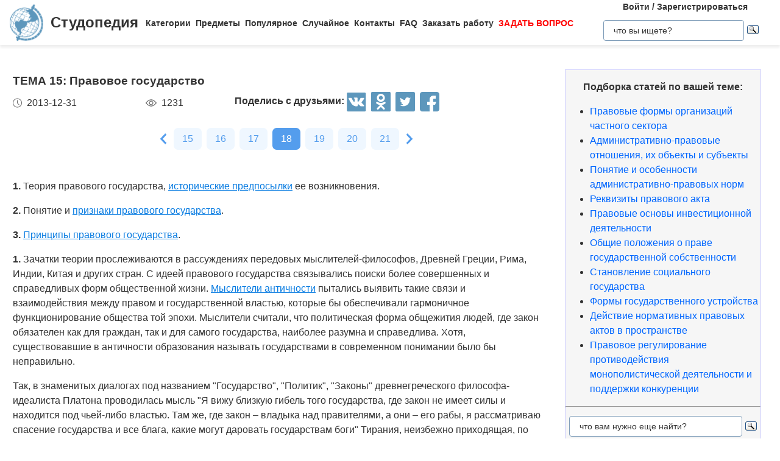

--- FILE ---
content_type: text/html
request_url: https://studopedia.ru/1_71431_tema--pravovoe-gosudarstvo.html
body_size: 22710
content:


<!doctype html>
<html lang="ru">
<head>
    <meta charset="UTF-8">
    <meta name="robots" content="index, follow"/>
    <meta name="viewport" content="width=device-width,initial-scale=1,minimum-scale=1">
	<meta name="description" content="2. Понятие и признаки правового государства. 3. Принципы правового государства. 1. Зачатки теории прослеживаются в рассуждениях передовых мыслителей-философов, Древней Греции, Рима, Инди">	
    <title>ТЕМА 15: Правовое государство &#8212; Студопедия</title>
 
    <link rel="icon" href="https://studopedia.ru/logo.ico" type="image/x-icon">
    <link rel="shortcut icon" href="https://studopedia.ru/logo.ico" type="image/x-icon">
    <link rel="canonical" href="https://studopedia.ru/1_71431_tema--pravovoe-gosudarstvo.html">

<style>
html {line-height: 1.15; -webkit-text-size-adjust: 100%;} body {margin: 0;} main {display: block;} h1 {font-size: 1.2em; margin: 0.24em 0;} h2 {font-size: 1em; margin: 0.3em 0;} h3, h4 {font-size: 0.8em; margin: 0.25em 0;} h5 {font-size: 0.7em; margin: 0.2em 0;} a {background-color: transparent; text-decoration: none; color: inherit;} img {border-style: none;} nav {display: flex; align-items: center; padding: 0 16px; box-shadow: 0 4px 4px rgba(0, 0, 0, 0.07);} nav .logo {margin-right: 12px;} nav .link {position: relative; margin-top: 2px; padding: 24px 0;} nav .link:not(:last-child) {margin-right: 8px;} nav .search {margin-left: auto;} @media screen and (max-width: 1200px) {nav {padding: 8px 16px;} nav .link {width: 100%; text-align: center; order: 2; padding: 12px 0;} nav .link:not(:last-child) {margin-right: 0;}} .logo {display: inline-flex;} .logo .logo-inner-wrapper {display: flex; align-items: center; color: #333; font-family: "Days One", sans-serif; font-style: normal; font-weight: 600; font-size: 24px;} .logo img {width: 56px; margin-right: 12px;} .link a {font-weight: 600; color: #333; font-size: 14px; transition: color 0.3s ease-in-out;} .link a:hover {color: #5d97bc;} .dropdown-menu {display: flex; flex-direction: column; visibility: hidden; opacity: 0; position: absolute; z-index: 200; top: 100%; max-height: 400px; padding: 16px; background-color: #fff; cursor: auto; overflow: auto; margin-left: -30px; transition: all 0.2s ease-in-out; max-width: 300px; border: 1px solid #ededed; border-radius: 4px;} @media screen and (max-width: 1200px) {.dropdown-menu {right: 0; width: 100%; max-width: 100%; margin-left: 0; padding: 8px 0; background-color: #eee; text-align: left;}} .dropdown-menu-item {padding: 6px 16px; position: relative; cursor: pointer;} .dropdown-menu-item a {font-weight: 600; color: #333; font-size: 14px; transition: color 0.3s ease-in-out;} .dropdown-menu-item:hover a {color: #5d97bc;} .dropdown-menu-item:before {content: ""; visibility: visible; position: absolute; top: 0; left: -16px; display: block; width: 0; height: 100%; transition: all 0.2s ease-in-out;} @media screen and (max-width: 1200px) {.dropdown-menu-item:before {left: unset; right: 0;}} .dropdown-menu-item:hover:before {width: 6px; background-color: #5d97bc;} .search {display: flex; width: 100%; max-width: 360px; position: relative; padding: 16px 0;} .search input[type="text"], .search input[type="button"] {width: 100%; border: 1px solid #dbdbdb; border-radius: 4px; outline: none; padding: 8px 16px; min-height: 18px;} .search img {cursor: pointer; position: absolute; right: 8px; top: 50%; transform: translateY(-50%);} @media screen and (max-width: 1440px) {.search {max-width: 280px;}} @media screen and (max-width: 1200px) {.search {margin: 0; padding: 16px 16px;} .search img {right: 24px;}} .collapse-button {display: none; width: 32px; height: 32px; cursor: pointer; transition: opacity 0.2s ease-in-out; margin-left: auto;} .collapse-button img {width: 100%;} @media screen and (max-width: 1200px) {.collapse-button {display: block;}} .collapse-button:hover {opacity: 0.7;} .collapse-menu {display: inline-flex; flex-direction: row; flex-wrap: wrap; justify-content: flex-start; align-items: center; width: calc(100% - 220px); z-index: 200; background-color: #fff; transition: width 0.3s ease-in-out;} @media screen and (max-width: 1200px) {.collapse-menu {flex-direction: column; flex-wrap: nowrap; justify-content: flex-start; align-items: flex-start; position: absolute; top: 70px; right: 0; height: calc(100vh - 70px); box-shadow: 0 4px 4px rgba(0, 0, 0, 0.07); overflow-y: auto;} .collapse-menu.opened {width: 260px;} .collapse-menu.closed {width: 0;} .closed .search img {display: none;} .opened .search img {display: block;}}
.text a{ color: #077be1; text-decoration: underline; }
.text a:hover{ color: darkblue; text-decoration: none; }

.card{display:flex;flex-direction:column;flex-wrap:nowrap;justify-content:space-between;align-items:stretch;margin:0 16px 68px;max-width:384px;border-radius:4px;box-shadow:0 4px 5px rgba(0,0,0,.11);background-color:#fff}.card .card-text{color:#333;font-weight:600}.card .card-text a{text-decoration:none;color:inherit}.card .card-footer,.card .card-text{padding:8px 16px}.card>img,.card a>img{width:100%;max-height:192px;object-fit:cover}@media screen and (max-width:1200px){.card{max-width:320px;margin:0 24px 48px}}@media screen and (max-width:525px){.card{max-width:290px}}.card:last-child{margin-bottom:0}.card-text{max-height:80px}.card-text a{transition:color .2s ease-in-out}.card-text a:hover{color:#5d97bc}.card-date,.card-views{display:flex;flex-direction:row;flex-wrap:nowrap;justify-content:flex-start;align-items:stretch}.card-date img,.card-views img{margin-right:8px}.card-footer{justify-content:space-between;align-items:stretch;color:#555}.card-footer,.cards-section{display:flex;flex-direction:row;flex-wrap:wrap}.cards-section{justify-content:space-around;align-items:flex-start;margin:64px 0 0}@media screen and (max-width:1200px){.cards-section{justify-content:center}.cards-section .column{margin:0 24px 32px}}.ad-block{flex-wrap:nowrap;justify-content:center;align-items:center;margin:58px auto;max-width:1400px;height:auto}.ad-block,.best-words{display:flex;flex-direction:row;width:100%}.best-words{flex-wrap:wrap;justify-content:flex-start;align-items:stretch;margin:64px auto;max-width:840px}.best-words-inner-wrapper{display:flex;flex-direction:column;flex-wrap:nowrap;justify-content:flex-start;align-items:flex-start;margin:16px;width:fit-content;padding:8px 16px 10px;box-shadow:0 4px 15px rgba(0,0,0,.17);border-radius:12px;font-size:18px;font-weight:500;font-family:Roboto,sans-serif;background-color:#fff}.best-words-controls-wrapper{display:flex;flex-direction:row;flex-wrap:nowrap;justify-content:space-between;align-items:center;margin:4px 0 0 auto}.best-words-control{display:flex;flex-direction:row;flex-wrap:nowrap;justify-content:flex-start;align-items:flex-end;font-weight:400;font-size:14px}.best-words-control .best-words-controls-dislike,.best-words-control .best-words-controls-like{margin-right:8px}.best-words-control:not(:last-child){margin-right:16px}.best-words-controls-dislike,.best-words-controls-like{width:24px;height:24px;position:relative;cursor:pointer;transition:opacity,transform .2s ease-in-out}.best-words-controls-dislike img,.best-words-controls-like img{position:absolute;top:0;left:0;width:24px;height:24px}.best-words-controls-dislike:hover,.best-words-controls-like:hover{opacity:.7;transform:scale(1.1)}.best-words-controls-dislike img{top:unset;bottom:-6px}.footer{display:flex;flex-direction:row;flex-wrap:nowrap;justify-content:space-between;align-items:center;margin-top:80px;width:100%;min-height:240px;background-color:#263742}@media screen and (max-width:425px){.footer{flex-direction:column}}.footer-logo{display:block;margin-left:2%}.footer-logo img{width:120px}@media screen and (max-width:425px){.footer-logo{margin-top:24px}}.footer-like-block{margin-right:2%;font-size:18px;font-weight:500;color:#fff}.icons{margin:16px 0 0}.icons img{margin:0 8px 0 0;display:inline-block;width:32px;cursor:pointer;transition:opacity .2s ease-in-out}.icons img:hover{opacity:.7}@media screen and (max-width:660px){.icons img:hover{font-size:24px}}@media screen and (max-width:425px){.icons img:hover{font-size:24px; text-align:center}}.social-share{background:none!important;border:none!important;padding:0!important;margin:0!important;outline:none!important}.social-share:last-child img{margin-right:0}.pagination-container{display:flex;flex-direction:row;flex-wrap:wrap;justify-content:center;align-items:center;padding:8px 16px;margin:16px auto;width:100%}@media screen and (max-width:425px){.pagination-container{margin-left:-8px;margin-right:-8px;padding:8px 0}}.pagination-number{font-family:Roboto,sans-serif;font-weight:500;font-size:16px;text-align:center;padding:6px 14px;border-radius:7px;background-color:#eff7ff;color:#549ded;transition:opacity .2s ease-in-out;user-select:none;cursor:pointer;margin-bottom:8px}.pagination-number a,.pagination-number link{color:inherit;text-decoration:none}.pagination-number:not(:last-child){margin-right:8px}.pagination-number.active{background-color:#549ded;color:#fff}.paginantion-container-caret{width:18px;height:18px;cursor:pointer;transition:opacity .2s ease-in-out;margin-bottom:8px}.paginantion-container-caret img{width:18px;height:18px}.paginantion-container-caret:first-child{margin-right:8px}.paginantion-container-caret:hover,.pagination-number:hover{opacity:.8}.article-container{display:flex;flex-direction:row;flex-wrap:wrap;justify-content:flex-start;align-items:stretch;padding:0 21px;max-width:1400px;margin:40px auto 0}@media screen and (max-width:660px){.article-container{margin-top:24px}}.article-description,.article-info{display:flex;flex-direction:column;flex-wrap:nowrap;justify-content:flex-start;align-items:stretch}.article-description .ad-block,.article-info .ad-block{margin-top:0;height:auto}.article-description{width:100%;max-width:920px;margin-right:auto}.article-description .header{font-family:Montserrat,sans-serif;font-style:normal;font-weight:700;font-size:24px;margin-bottom:14px}@media screen and (max-width:425px){.article-description .header{font-size:24px}}.article-description .card-footer{max-width:320px;color:#333}.article-description .card-footer img{filter:brightness(.5)}.article-description .text{font-family:Merriweather,Georgia,sans-serif;font-size:16px}.article-description .text h1,.article-description .text h2,.article-description .text h3,.article-description .text h4{font-style:italic;font-family:Montserrat,sans-serif;color:#0f7cc6}.article-description a:hover{text-decoration:none}@media screen and (max-width:1200px){.article-description{max-width:64%}}@media screen and (max-width:1024px){.article-description{max-width:100%}}.article-image{margin:24px 0;max-width:800px;overflow:hidden}.article-image img{object-fit:contain;width:100%}.article-info{width:100%;max-width:332px}.article-info .header{font-family:Montserrat,sans-serif;font-weight:600;font-size:20px;margin-bottom:14px}@media screen and (max-width:490px){.article-info .header{text-align:center}}@media screen and (max-width:1024px){.article-info{max-width:100%;margin-left:auto;margin-right:auto}}.article-header{font-family:Roboto,sans-serif;font-weight:600;color:#353535;transition:color .2s ease-in-out}.article-header a{color:inherit;text-decoration:none;transition:color .2s ease-in-out}.article-header a:hover{color:#5d97bc}.img-preview{width:calc(100% + 34px);max-height:320px;position:relative;left:-17px;top:-9px}.img-preview,.img-preview img{border-top-left-radius:4px;border-top-right-radius:4px}.img-preview img{object-fit:contain;width:100%;height:100%}@media screen and (max-width:768px){.img-preview{min-height:unset}}.article-info-preview{margin-bottom:12px;margin-right:32px;max-width:320px;border:1px solid #dbdbdb;padding:8px 16px;border-radius:4px}.article-info-preview a{text-decoration:none}@media screen and (max-width:768px){.article-info-preview{max-width:200px;margin:0 24px 32px 0}}@media screen and (max-width:490px){.article-info-preview{max-width:300px;margin-left:0;margin-right:0}}.article-info-preview:hover .article-header{color:#5d97bc}@media screen and (max-width:1200px){.article-info-inner-wrapper{display:inherit;flex-direction:row;flex-wrap:wrap;justify-content:flex-start}.article-info-inner-wrapper .ad-block{height:auto}}@media screen and (max-width:490px){.article-info-inner-wrapper{justify-content:center}}.article-info-share-wrapper{display:flex;flex-wrap:wrap;align-items:center;justify-content:space-between;max-width:700px}.article-info-share-wrapper .icons{display:flex;align-items:inherit;margin:0}@media screen and (max-width:425px){.article-info-share-wrapper .icons{margin-top:16px;width:100%}}.article-info-share-wrapper .card-footer{min-width:280px}@media screen and (max-width:425px){.article-info-share-wrapper .card-footer{width:100%;max-width:100%}}@media screen and (max-width:425px){.article-info-share-wrapper{max-width:100%;width:100%;min-height:64px}}.icons-label{font-weight:600}.icons .icons-label{margin-top:-5px}@media screen and (max-width:425px){.icons .icons-label{margin-right:auto}}body,html{overflow-x:hidden;line-height:1.5}body{font-family:Montserrat,sans-serif;color:#333}.content{min-height:100vh}.intro{display:block;width:100%;height:780px;position:relative;background:url(images/main_img.cb16a3b11bfde52e7c7b6c12a1ffe462.png) no-repeat;background-size:cover}.intro .intro-image{display:block;width:100%;min-width:1024px;object-fit:cover}.intro .intro-text{position:absolute;top:33%;left:104px;max-width:800px}@media screen and (max-width:1024px){.intro .intro-text{max-width:560px}}@media screen and (max-width:525px){.intro .intro-text{max-width:300px;left:24px}}@media screen and (max-width:425px){.intro .intro-text{top:20%}}@media screen and (max-width:1024px){.intro{height:480px}}.intro-text{font-size:24px;font-weight:700;color:#ebebeb}@media screen and (max-width:1024px){.intro-text{font-size:18px}}.intro-text-header{font-size:60px}@media screen and (max-width:1024px){.intro-text-header{font-size:52px}}@media screen and (max-width:525px){.intro-text-header{font-size:40px}}.section{position:relative;overflow:hidden;padding-left:16px;padding-right:16px;padding-top:24px}.section-globe-bg{position:absolute;top:64px;left:-56px;transform:rotate(12deg)}.section-globe-bg-scaled{position:absolute;right:-80px;bottom:-20px;transform:scale(1.8) rotate(-60deg)}.section-inner-wrapper{display:flex;flex-wrap:wrap;margin:0 auto;max-width:1400px;justify-content:space-between}@media screen and (max-width:1200px){.section-inner-wrapper{justify-content:space-around}}.overview-column{display:flex;max-width:320px;flex-direction:column;color:#333;z-index:100}@media screen and (max-width:1200px){.overview-column{max-width:280px;margin:24px 16px}}@media screen and (max-width:1024px){.overview-column{flex-direction:row;align-items:flex-start;max-width:608px}}@media screen and (max-width:425px){.overview-column{flex-direction:column;align-items:center}}.overview-img{text-align:center;margin-bottom:14px}@media screen and (max-width:1024px){.overview-img{margin-right:24px;margin-bottom:0;padding-top:16px}.overview-img img{width:96px}}@media screen and (max-width:425px){.overview-img{margin-right:0;padding-top:0;margin-bottom:inherit}.overview-img img{width:80px}}@media screen and (max-width:1024px){.overview-responsive{flex-direction:column;align-items:center}}@media screen and (max-width:425px){.overview-responsive{flex-direction:row;justify-items:center}}.overview-column-header{color:#333;font-size:24px;font-weight:700;margin:0 0 32px}@media screen and (max-width:425px){.overview-column-header{text-align:center;font-size:18px}}.section-header{color:#333;font-size:32px;font-weight:700}@media screen and (max-width:425px){.section-header{font-size:24px}}.text-align-center{text-align:center}.w-100{width:100%}.mt-120{margin:120px 0 0}.row{display:flex;flex-direction:row;flex-wrap:nowrap;justify-content:space-between;align-items:stretch}.column{align-items:stretch}.column,.price-block{display:flex;flex-direction:column;flex-wrap:nowrap;justify-content:flex-start}.price-block{align-items:center;margin:120px 0 0;padding:64px 0;position:relative;background-color:#eff8ff}.price-block-image{position:absolute;left:140px;bottom:0}.price-block-header{color:#333;font-size:40px;font-weight:700;margin:0 0 0 100px}.price-block-header-emphasize{color:#5d97bc}.price-block-controls{display:flex;flex-direction:row;flex-wrap:nowrap;justify-content:space-between;align-items:flex-end;margin:24px 0 0 100px;width:100%;max-width:670px}.price-block-input{width:100%;padding:16px 0;max-width:400px;background:none;outline:none;border:none;border-bottom:1px solid #8c8c8c}.price-block-button{background:#5d97bc;border:1px solid #59abe0;box-sizing:border-box;border-radius:4px;color:#fff;font-weight:700;font-size:20px;width:184px;height:51px;cursor:pointer;transition:opacity .2s ease-in-out}.price-block-button:hover{opacity:.7}.pb-160{padding-bottom:160px}@media screen and (max-width:1200px){.pb-160{padding-bottom:0}}.mx-width-1300{max-width:1300px}.popular-section{padding-top:24px}@media screen and (max-width:1200px){.popular-section{margin-top:80px}}.mt-80{margin-top:80px}.highlight-bg{background-color:#f0f8ff}.scrollToTop{cursor:pointer;position:fixed;right:60px;bottom:90px;width:48px;height:48px;border-radius:50%;background-color:#fff;box-shadow:1px 2px 6px 0 #a0a5a9;transition:transform .2s ease-in-out;z-index:9999999999}.scrollToTop img{position:absolute;top:12px;left:12px}@media screen and (max-width:768px){.scrollToTop{right:8px}}.scrollToTop:hover{transform:scale(1.08)}.ya-site-form__input-text{padding:8px 16px!important;border-radius:4px!important;border:1px solid #dbdbdb!important}.ya-site-form__submit .ya-site-form__submit_type_image{margin-left:16px!important}@media screen and (max-width:525px){h1{font-size:20px;margin:0.34em 0}h2{font-size:18px;margin:0.3em 0}h3,h4{font-size:16px;margin:0.25em 0}h5{font-size:14px;margin:0.2em 0}}

.article-description {
  max-width: 70%; 
}

@media screen and (max-width: 1199px) {
  .article-description {
    max-width: 60%;
  }
}
@media screen and (max-width: 999px) {
  .article-description {
    max-width: 50%; 
  }
}



@media screen and (min-width: 1201px) {
  nav .link:hover .dropdown-menu,
  nav .link .dropdown-menu:hover {
    visibility: visible;
    opacity: 1;
  }

  .link .dropdown-menu {
    visibility: hidden;
    opacity: 0;
    transition: visibility 0s, opacity 0.2s ease-in-out;
  }
}
@media screen and (max-width: 1200px) {
  .link .dropdown-menu {
    visibility: hidden;
    opacity: 0;
    transition: visibility 0s, opacity 0.2s ease-in-out;
    max-height: 0; /* Скрываем содержимое */
    overflow: hidden; /* Отключаем прокрутку для скрытого меню */
  }

  .link.active .dropdown-menu {
    visibility: visible;
    opacity: 1;
    max-height: 300px; /* Устанавливаем максимальную высоту списка */
    overflow-y: auto; /* Включаем вертикальную прокрутку */
    overflow-x: hidden; /* Отключаем горизонтальную прокрутку */
  }

  .dropdown-menu::-webkit-scrollbar {
    width: 8px; /* Ширина полосы прокрутки */
  }

  .dropdown-menu::-webkit-scrollbar-thumb {
    background: #ccc; /* Цвет ползунка */
    border-radius: 4px; /* Закругление */
  }

  .dropdown-menu::-webkit-scrollbar-thumb:hover {
    background: #aaa; /* Цвет ползунка при наведении */
  }

  .dmit {
    margin: 10px;
  }
}




.search {
    display: flex;
    flex-direction: column;
    align-items: center;
	padding: 0;
	margin: 0; 
}
@media screen and (max-width: 1200px) {
    .search {
        width: 100%;
    }
    .auth-links {
        width: 100%;
        text-align: center;
        margin: 16px 0;
    }
	.collapse-menu {
		overflow-x: hidden; 
	}
}

img {
    max-width: 100%;
    height: auto;      
}
.auth-links {
    text-align: center;
    margin-bottom: 5px;
    font-size: 14px;
    font-weight: 600;
}

.auth-links a {
    color: #333;
    text-decoration: none;
    transition: color 0.3s ease-in-out;
}

.auth-links a:hover {
    color: #5d97bc;
}




.pagelink {  font-size:11pt; width: 60%; margin: 0 auto; text-align: center; }  
.pagelink a {
    text-decoration: none;
	background:#fff;
	border: solid 1px #AAE;
	text-align:center;
}

.pagelink a, .pagelink span {
    display: block;
    float: left;
    padding: 0.3em 0.5em;
    margin-right: 5px;
	margin-bottom: 5px;
	min-width:1em;
	text-align:center;
}

.pagelink .current {
    color: #fff;
	font-weight:bold;
	background:#81DAF5;
	border: solid 1px #AAE;

}
.pagelink .currentmob {
    color: #81DAF5;
	font-weight:bold;
	text-align:center;
	width: 80%; margin: 0 auto; text-align: center;
}

.pagelink .back_link {display: inline-block; position: absolute  ; border: 1px solid; padding: 3px; margin-top: 0px; text-decoration: none; left: 250px;}

.pagelink a:hover {color:#000; border: solid 1px #FE9A2E; 
text-shadow: 1px 1px 5px #FE9A2E, 0 0 0.1em #FE9A2E; /* Параметры тени */
}
.pagelink .next_link {display: inline-block; position: absolute  ; border: 1px solid; padding: 3px; margin-top: 0px; text-decoration: none; right: 100px;}

.pagelink .back_linkmob {display: inline-block; position: absolute  ; border: 1px solid; padding: 3px; margin-top: 0px; text-decoration: none; left: 5px;}

.pagelink a:hover {color:#000; border: solid 1px #FE9A2E; 
text-shadow: 1px 1px 5px #FE9A2E, 0 0 0.1em #FE9A2E; /* Параметры тени */
}
.pagelink .next_linkmob {display: inline-block; position: absolute  ; border: 1px solid; padding: 3px; margin-top: 0px; text-decoration: none; right: 5px;}

.adBanner {
    background-color: transparent;
    height: 1px;
    width: 1px;
}

.tableLink {
 width: 100%;
  border-collapse: collapse; padding: 10px;
  background-color: #F0FFFF; color: #202020; font-family: sans-serif;
  border-radius: 25px;
}
.tabletext a:hover { text-decoration: none; color: #202060;  }

.tabletext th, .tabletext td {
	border-radius: 10px; 
  padding: 20px; border: 1px solid #F0F0F0;  
}
.tableLink  p{margin: 20px; }

#divfix {
	height:300px;
	max-height:300px;	
}
#blockrekstudru4{max-height:500px;	}
</style>




<!-- Yandex.RTB -->
<script>window.yaContextCb=window.yaContextCb||[]</script>

 <script>

function saveClick(ocenka)
{
	
var  s = "1_71431_tema--pravovoe-gosudarstvo";
$.post("/blocks/saveclick.php", { s:s, ocenka:ocenka },
  function(data){
	if (data == "ok") {
		;
	} else { alert(data) }
  });
}
</script>

<script async type="text/javascript" src="//s.luxcdn.com/t/225892/360_light.js"></script>
</head>
<body>


 

   <nav>
      <div class="logo">
        <a href="https://studopedia.ru/" class="logo-inner-wrapper">
          <img src="/static/logo.svg" alt="" />
          Студопедия
        </a>
      </div>
      <div class="collapse-menu closed">
        <div class="link">
          <a href="#">Категории</a>
          <div class="dropdown-menu" id="categories">

<div class="dmit"><a href='/cat/Avto/'>Авто</a></div>
<div class="dmit"><a href='/cat/Avtomatizatsiya/'>Автоматизация</a></div>
<div class="dmit"><a href='/cat/Arkhitektura/'>Архитектура</a></div>
<div class="dmit"><a href='/cat/Astronomia/'>Астрономия</a></div>
<div class="dmit"><a href='/cat/Audit/'>Аудит</a></div>
<div class="dmit"><a href='/cat/Biologia/'>Биология</a></div>
<div class="dmit"><a href='/cat/Bukhgalteriya/'>Бухгалтерия</a></div>
<div class="dmit"><a href='/cat/Voennoe_delo/'>Военное дело</a></div>
<div class="dmit"><a href='/cat/Genetika/'>Генетика</a></div>
<div class="dmit"><a href='/cat/Geografiya/'>География</a></div>
<div class="dmit"><a href='/cat/Geologiya/'>Геология</a></div>
<div class="dmit"><a href='/cat/Gosudarstvo/'>Государство</a></div>
<div class="dmit"><a href='/cat/Dom/'>Дом</a></div>
<div class="dmit"><a href='/cat/SMI/'>Журналистика и СМИ</a></div>
<div class="dmit"><a href='/cat/Izobretatelstvo/'>Изобретательство</a></div>
<div class="dmit"><a href='/cat/Yazyki/'>Иностранные языки</a></div>
<div class="dmit"><a href='/cat/Informatika/'>Информатика</a></div>
<div class="dmit"><a href='/cat/Iskusstvo/'>Искусство</a></div>
<div class="dmit"><a href='/cat/Istoria/'>История</a></div>
<div class="dmit"><a href='/cat/Computer/'>Компьютеры</a></div>
<div class="dmit"><a href='/cat/Kulinariya/'>Кулинария</a></div>
<div class="dmit"><a href='/cat/Kultura/'>Культура</a></div>
<div class="dmit"><a href='/cat/Leksikologiya/'>Лексикология</a></div>
<div class="dmit"><a href='/cat/Literatura/'>Литература</a></div>
<div class="dmit"><a href='/cat/Logika/'>Логика</a></div>
<div class="dmit"><a href='/cat/Marketing/'>Маркетинг</a></div>
<div class="dmit"><a href='/cat/Matematika/'>Математика</a></div>
<div class="dmit"><a href='/cat/Mashinostroenie/'>Машиностроение</a></div>
<div class="dmit"><a href='/cat/Meditsina/'>Медицина</a></div>
<div class="dmit"><a href='/cat/Menedzhment/'>Менеджмент</a></div>
<div class="dmit"><a href='/cat/Metally-Svarka/'>Металлы и Сварка</a></div>
<div class="dmit"><a href='/cat/Mekhanika/'>Механика</a></div>
<div class="dmit"><a href='/cat/Muzyka/'>Музыка</a></div>
<div class="dmit"><a href='/cat/Naselenie/'>Население</a></div>
<div class="dmit"><a href='/cat/Obrazovanie/'>Образование</a></div>
<div class="dmit"><a href='/cat/OBZH/'>Охрана безопасности жизни</a></div>
<div class="dmit"><a href='/cat/OkhranaTruda/'>Охрана Труда</a></div>
<div class="dmit"><a href='/cat/Pedagogika/'>Педагогика</a></div>
<div class="dmit"><a href='/cat/Politika/'>Политика</a></div>
<div class="dmit"><a href='/cat/Pravo/'>Право</a></div>
<div class="dmit"><a href='/cat/Programmirovanie/'>Программирование</a></div>
<div class="dmit"><a href='/cat/Proizvodstvo/'>Производство</a></div>
<div class="dmit"><a href='/cat/Promyshlennost/'>Промышленность</a></div>
<div class="dmit"><a href='/cat/Psikhologiya/'>Психология</a></div>
<div class="dmit"><a href='/cat/Radio/'>Радио</a></div>
<div class="dmit"><a href='/cat/Regiliya/'>Регилия</a></div>
<div class="dmit"><a href='/cat/Svyaz/'>Связь</a></div>
<div class="dmit"><a href='/cat/Sotsiologiya/'>Социология</a></div>
<div class="dmit"><a href='/cat/Sport/'>Спорт</a></div>
<div class="dmit"><a href='/cat/Standartizatsiya/'>Стандартизация</a></div>
<div class="dmit"><a href='/cat/Stroitelstvo/'>Строительство</a></div>
<div class="dmit"><a href='/cat/Tehnologii/'>Технологии</a></div>
<div class="dmit"><a href='/cat/Torgovlya/'>Торговля</a></div>
<div class="dmit"><a href='/cat/Turizm/'>Туризм</a></div>
<div class="dmit"><a href='/cat/Fizika/'>Физика</a></div>
<div class="dmit"><a href='/cat/Fiziologiya/'>Физиология</a></div>
<div class="dmit"><a href='/cat/Filosofiya/'>Философия</a></div>
<div class="dmit"><a href='/cat/Finansy/'>Финансы</a></div>
<div class="dmit"><a href='/cat/Khimiya/'>Химия</a></div>
<div class="dmit"><a href='/cat/Khozyaystvo/'>Хозяйство</a></div>
<div class="dmit"><a href='/cat/Cherchenie/'>Черчение</a></div>
<div class="dmit"><a href='/cat/Ekologiya/'>Экология</a></div>
<div class="dmit"><a href='/cat/Ekonometrika/'>Эконометрика</a></div>
<div class="dmit"><a href='/cat/Ekonomika/'>Экономика</a></div>
<div class="dmit"><a href='/cat/Elektronika/'>Электроника</a></div>
<div class="dmit"><a href='/cat/Yurispundenktsiya/'>Юриспунденкция</a></div> 

          </div>
        </div>

        <div class="link">
          <a href="#">Предметы</a>
          <div class="dropdown-menu" id="subjects">
            <div class="dmit">
              <a href="/aviadvigatelestroenie.php">Авиадвигателестроения</a>
            </div>
            <div class="dmit">
              <a href="/adminpravo.php">Административное право</a>
            </div>
            <div class="dmit">
              <a href="/adminpravoby.php">Административное право Беларусии</a>
            </div>

            <div class="dmit">
              <a href="/algebra.php">Алгебра</a>
            </div>
            <div class="dmit">
              <a href="/arhitektura.php">Архитектура</a>
            </div>
            <div class="dmit">
              <a href="/bg.php">Безопасность жизнедеятельности</a>
            </div>
            <div class="dmit">
              <a href="/psiholog.php">Введение в профессию «психолог»</a>
            </div>
            <div class="dmit">
              <a href="/ekonomkultur.php">Введение в экономику культуры</a>
            </div>

            <div class="dmit">
              <a href="/mathematica.php">Высшая математика</a>
            </div>
            <div class="dmit">
              <a href="/geologia.php">Геология</a>
            </div>

            <div class="dmit">
              <a href="/geomorfologia.php">Геоморфология</a>
            </div>
            <div class="dmit">
              <a href="/gidroiogia.php">Гидрология и гидрометрии</a>
            </div>

            <div class="dmit">
              <a href="/gidrosystem.php">Гидросистемы и гидромашины</a>
            </div>
            <div class="dmit">
              <a href="/istoriyaukr.php">История Украины</a>
            </div>
            <div class="dmit">
              <a href="/culturology.php">Культурология</a>
            </div>
            <div class="dmit">
              <a href="/kulturologia.php">Культурология</a>
            </div>

            <div class="dmit">
              <a href="/logica.php">Логика</a>
            </div>

            <div class="dmit">
              <a href="/marketing.php">Маркетинг</a>
            </div>
            <div class="dmit">
              <a href="/mashinostroenie.php">Машиностроение</a>
            </div>
            <div class="dmit">
              <a href="/medpsiholog.php">Медицинская психология</a>
            </div>
            <div class="dmit">
              <a href="/menedjment.php">Менеджмент</a>
            </div>
            <div class="dmit">
              <a href="/svarka.php">Металлы и сварка</a>
            </div>
            <div class="dmit">
              <a href="/misi.php"
                >Методы и средства измерений<br />
                электрических величин</a
              >
            </div>
            <div class="dmit">
              <a href="/mirekonomika.php">Мировая экономика</a>
            </div>
            <div class="dmit">
              <a href="/nachertgeometria.php">Начертательная геометрия</a>
            </div>
            <div class="dmit">
              <a href="/osnekteor.php">Основы экономической теории</a>
            </div>
            <div class="dmit">
              <a href="/ohranatruda.php">Охрана труда</a>
            </div>
            <div class="dmit">
              <a href="/pojarnayataktika.php">Пожарная тактика</a>
            </div>

            <div class="dmit">
              <a href="/mishleniye.php">Процессы и структуры мышления</a>
            </div>

            <div class="dmit">
              <a href="/profpsihologia.php">Профессиональная психология</a>
            </div>
            <div class="dmit">
              <a href="/psihilogiya.php">Психология</a>
            </div>
            <div class="dmit">
              <a href="/psihologmened.php">Психология менеджмента</a>
            </div>

            <div class="dmit">
              <a href="/sfpip.php"
                >Современные фундаментальные и <br />прикладные исследования
                <br />в приборостроении</a
              >
            </div>

            <div class="dmit">
              <a href="/socialpsihol.php">Социальная психология</a>
            </div>
            <div class="dmit">
              <a href="/socfilosofiaproblem.php"
                >Социально-философская проблематика</a
              >
            </div>
            <div class="dmit">
              <a href="/sociologiya.php">Социология</a>
            </div>
            <div class="dmit">
              <a href="/statistic.php">Статистика</a>
            </div>
            <div class="dmit">
              <a href="/informatika.php">Теоретические основы информатики</a>
            </div>
            <div class="dmit">
              <a href="/teoravtoregul.php"
                >Теория автоматического регулирования</a
              >
            </div>
            <div class="dmit">
              <a href="/tever.php">Теория вероятности</a>
            </div>
            <div class="dmit">
              <a href="/transpravo.php">Транспортное право</a>
            </div>
            <div class="dmit">
              <a href="/turopetator.php">Туроператор</a>
            </div>
            <div class="dmit">
              <a href="/ugolovnoepravo.php">Уголовное право</a>
            </div>
            <div class="dmit">
              <a href="/ugolovproces.php">Уголовный процесс</a>
            </div>
            <div class="dmit">
              <a href="/upravsovremproiz.php"
                >Управление современным производством</a
              >
            </div>

            <div class="dmit">
              <a href="/fizika.php">Физика</a>
            </div>
            <div class="dmit">
              <a href="/fopi.php">Физические явления</a>
            </div>
            <div class="dmit">
              <a href="/filosofiya.php">Философия</a>
            </div>
            <div class="dmit">
              <a href="/holodustanov.php">Холодильные установки</a>
            </div>
            <div class="dmit">
              <a href="/ekologiya.php">Экология</a>
            </div>
            <div class="dmit">
              <a href="/ekonomika.php">Экономика</a>
            </div>
            <div class="dmit">
              <a href="/istoriyaekonomiki.php">История экономики</a>
            </div>
            <div class="dmit">
              <a href="/osnoviekonomiki.php">Основы экономики</a>
            </div>
            <div class="dmit">
              <a href="/ekonompred.php">Экономика предприятия</a>
            </div>
            <div class="dmit">
              <a href="/ekonomistor.php">Экономическая история</a>
            </div>
            <div class="dmit">
              <a href="/ekonomteor.php">Экономическая теория</a>
            </div>
            <div class="dmit">
              <a href="/ekonomanaliz.php">Экономический анализ</a>
            </div>
            <div class="dmit">
              <a href="/ekonomika-es.php">Развитие экономики ЕС</a>
            </div>
            <div class="dmit">
              <a href="/factors.php">Чрезвычайные ситуации</a>
            </div>
          </div>
        </div>
        <div class="link"><a href="/popularnie.php">Популярное</a></div>
       <div class="link"><a href="/random.php" rel="nofollow">Случайное</a></div> 
        <div class="link"><a href="/call.php" rel="nofollow">Контакты</a></div>
        <div class="link"><a href="/faq.php" rel="nofollow">FAQ</a></div>
		<div class="link"><a href="/zakaz.php" rel="nofollow">Заказать работу</a></div>
		<div class="link"><a href="/addvopros.php" rel="nofollow"><font color="red">ЗАДАТЬ ВОПРОС</font></a></div>
		


        <div class="search">
    <div class="auth-links" rel="nofollow">
        <a href="/login.php" rel="nofollow">Войти</a> / <a href="/register.php" rel="nofollow">Зарегистрироваться</a>
    </div>

<div class="ya-site-form ya-site-form_inited_no" data-bem="{&quot;action&quot;:&quot;https://studopedia.ru/search.php&quot;,&quot;arrow&quot;:false,&quot;bg&quot;:&quot;transparent&quot;,&quot;fontsize&quot;:14,&quot;fg&quot;:&quot;#000000&quot;,&quot;language&quot;:&quot;ru&quot;,&quot;logo&quot;:&quot;rb&quot;,&quot;publicname&quot;:&quot;Yandex Site Search #2280335&quot;,&quot;suggest&quot;:true,&quot;target&quot;:&quot;_self&quot;,&quot;tld&quot;:&quot;ru&quot;,&quot;type&quot;:3,&quot;usebigdictionary&quot;:true,&quot;searchid&quot;:2280335,&quot;input_fg&quot;:&quot;#333333&quot;,&quot;input_bg&quot;:&quot;#ffffff&quot;,&quot;input_fontStyle&quot;:&quot;normal&quot;,&quot;input_fontWeight&quot;:&quot;normal&quot;,&quot;input_placeholder&quot;:&quot;что вы ищете?&quot;,&quot;input_placeholderColor&quot;:&quot;#333333&quot;,&quot;input_borderColor&quot;:&quot;#7f9db9&quot;}"><form action="https://yandex.ru/search/site/" method="get" target="_self" accept-charset="utf-8"><input type="hidden" name="searchid" value="2280335"/><input type="hidden" name="l10n" value="ru"/><input type="hidden" name="reqenc" value=""/><input type="search" name="text" value=""/><input type="submit" value="Найти"/></form></div><style type="text/css">.ya-page_js_yes .ya-site-form_inited_no { display: none; }</style><script type="text/javascript">(function(w,d,c){var s=d.createElement('script'),h=d.getElementsByTagName('script')[0],e=d.documentElement;if((' '+e.className+' ').indexOf(' ya-page_js_yes ')===-1){e.className+=' ya-page_js_yes';}s.type='text/javascript';s.async=true;s.charset='utf-8';s.src=(d.location.protocol==='https:'?'https:':'http:')+'//site.yandex.net/v2.0/js/all.js';h.parentNode.insertBefore(s,h);(w[c]||(w[c]=[])).push(function(){Ya.Site.Form.init()})})(window,document,'yandex_site_callbacks');</script>



        </div>
      </div>
      <div class="collapse-button">
        <img src="/static/menu-icon.svg" alt="menu icon" />
      </div>
    </nav>






<div class="content article-container"><div class="article-description">   

<h1 class="main-header">ТЕМА 15: Правовое государство</h1>


<div class="article-info-share-wrapper">
<div class="card-footer">
<div class="card-date"><img src=/images/clock.aa01c7d6401403753b69dcbe50aaac3d.svg alt="date image"> 2013-12-31</div>
<div class="card-views"><img src=/images/eye.007e08cae322776e30ce0d0bb37e2340.svg alt="views image"> 1231</div>
</div>
<div class="icons"><div class="icons-label">Поделись с друзьями:&nbsp;</div>
<button class="social-share" data-title="ТЕМА 15: Правовое государство &#8212; Студопедия" data-url="https://studopedia.ru/1_71431_tema--pravovoe-gosudarstvo.html" data-sharer="vk"><img src="images/dark-vk.71a586ff1b2903f7f61b0a284beb079f.svg" alt="vkontakte icon"></button> 
<button class="social-share" data-title="ТЕМА 15: Правовое государство &#8212; Студопедия" data-url="https://studopedia.ru/1_71431_tema--pravovoe-gosudarstvo.html" data-sharer="okru"><img src="images/dark-odnoklas.810a90026299a2be30475bf15c20af5b.svg" alt="odnoklasniki icon"></button>
<button class="social-share" data-title="ТЕМА 15: Правовое государство &#8212; Студопедия" data-url="https://studopedia.ru/1_71431_tema--pravovoe-gosudarstvo.html" data-sharer="twitter"><img src="images/dark-twitter.51e15b08a51bdf794f88684782916cc0.svg" alt="twitter icon"></button> 
<button class="social-share" data-title="ТЕМА 15: Правовое государство &#8212; Студопедия" data-url="https://studopedia.ru/1_71431_tema--pravovoe-gosudarstvo.html" data-sharer="facebook"><img src="images/dark-fb.4725bc4eebdb65ca23e89e212ea8a0ea.svg" alt="facebook icon"></button> 
</div>
</div>



 <div class="pagination-container">
<div class="paginantion-container-caret"><a href="/1_71430_gosudarstvo-v-rinochnoy-ekonomike.html"><img src="../images/caret-left.c509a6ae019403bf80f96bff00cd87cd.svg" ></a></div><a href="/1_71428_ot-yakobinskoy-diktaturi-k-pervoy-imperii.html" class="pagination-number">15</a><a href="/1_71429_frantsuzskoe-gosudarstvo-XIX--nachalo-XX-veka.html" class="pagination-number">16</a><a href="/1_71430_gosudarstvo-v-rinochnoy-ekonomike.html" class="pagination-number">17</a><a href="/1_71431_tema--pravovoe-gosudarstvo.html" class="pagination-number active">18</a><a href="/1_71432_revolyutsiya-meydzi.html" class="pagination-number">19</a><a href="/1_71433_konstitutsiya-yaponii--g.html" class="pagination-number">20</a><a href="/1_71434_fiskalnaya-politika-gosudarstva.html" class="pagination-number">21</a><div class="paginantion-container-caret"><a href="/1_71432_revolyutsiya-meydzi.html"><img src="../images/caret-right.6696d877b5de329b9afe170140b9f935.svg" ></a></div></div>
<script class='__lxGc__' type='text/javascript'>
((__lxGc__=window.__lxGc__||{'s':{},'b':0})['s']['_225892']=__lxGc__['s']['_225892']||{'b':{}})['b']['_702889']={'i':__lxGc__.b++};
</script>		<script class='__lxGc__' type='text/javascript'>
((__lxGc__=window.__lxGc__||{'s':{},'b':0})['s']['_225892']=__lxGc__['s']['_225892']||{'b':{}})['b']['_699946']={'i':__lxGc__.b++};
</script>
		
		
<div class="text"><p><strong>1.</strong> Теория правового государства, <a href="/4_66684_predposilki-k-razvitiyu-filosofii-novogo-vremeni.html">исторические предпосылки</a> ее возникновения.</p> <p><strong>2.</strong> Понятие и <a href="/1_68209_priznaki-pravovogo-gosudarstva.html">признаки правового государства</a>.</p> <p><strong>3.</strong> <a href="/9_67170_osnovnie-printsipi-pravovogo-gosudarstva.html">Принципы правового государства</a>.</p> <p><strong>1.</strong> Зачатки теории прослеживаются в рассуждениях передовых мыслителей-философов, Древней Греции, Рима, Индии, Китая и других стран. С идеей правового государства связывались поиски более совершенных и справедливых форм общественной жизни. <a href="/6_149685_glava-II-vidayushchiesya-filosofi-antichnosti.html">Мыслители античности</a> пытались выявить такие связи и взаимодействия между правом и государственной властью, которые бы обеспечивали гармоничное функционирование общества той эпохи. Мыслители считали, что политическая форма общежития людей, где закон обязателен как для граждан, так и для самого государства, наиболее разумна и справедлива. Хотя, существовавшие в античности образования называть государствами в современном понимании было бы неправильно.</p> <p>Так, в знаменитых диалогах под названием &quot;Государство&quot;, &quot;Политик&quot;, &quot;Законы&quot; древнегреческого философа-идеалиста Платона проводилась мысль &quot;Я вижу близкую гибель того государства, где закон не имеет силы и находится под чьей-либо властью. Там же, где закон – владыка над правителями, а они – его рабы, я рассматриваю спасение государства и все блага, какие могут даровать государствам боги&quot; Тирания, неизбежно приходящая, по мнению Платона, на смену демократии, опьяненной &quot;свободой в неразбавленном виде&quot;, когда чрезмерная свобода оборачивается чрезмерным рабством, есть наихудший вид государственного устройства, где царят беззаконие, произвол и насилие.</p> <p>Аналогичные идеи, заложившие основу теории развивались также в работах Аристотеля. Выражая свое отношение к государственной власти, праву и закону, Аристотель постоянно проводил мысль о том, что &quot;не может быть делом закона властвование не только по праву, но и вопреки праву; стремление же к насильственному подчинению, конечно, противоречит идее права&quot;. Там, где отсутствует &quot;власть закона&quot;, там нет места какой-либо форме государственного строя. Закон должен властвовать над всем&quot;.</p> <p>В IV – III вв. до н.э. античные авторы еще не разделяли понятия право и закон. Но, тем не менее, начало было положено. Государственно-правовые идеи и институты Древней Греции и Рима оказали заметное влияние на становление и развитие более поздних прогрессивных учений о правовом государстве.</p> <p>Важным в плане формирования основ теории правового государства, явился сформулированный Цицероном правовой принцип, согласно которому «под действие закона должны подпадать все, а не только некоторые, избранные граждане». Самое раннее из дошедших до нас определений государства как правового сообщества принадлежит Цицерону. В своем труде &quot;О государстве&quot; он писал: «Что такое государство? Чьим достоянием оно является? - спрашивал Цицерон. И тут же отвечал: достоянием народа, понимаемым как &quot;соединение многих людей, связанных вместе между собою согласием в вопросах права и общностью интересов&quot;.</p> <p>Гуманистические мотивы, идеи духовной свободы всех людей, независимо от их занятий и положения в обществе, особенно громко и требовательно звучали в многочисленных трактатах Сенеки. Все люди, согласно учению Сенеки, равны между собой. Человеколюбивые, гуманистические мотивы, трансформировавшиеся немедленно или по истечении определенного времени в соответствующие государственно-правовые взгляды в соответствии с которыми в обществе и государстве должны торжествовать не зло, насилие и произвол, а право и закон</p> <p>Средневековая политико-правовая мысль сыграла важную связующую роль между идеями античности и Нового времени, в том числе и в плане теоретической подготовки основ для последующих учений о неотчуждаемых естественных правах человека, о разделении властей, представительной системе и правовой государственности вообще. Показательны в этом смысле <a href="/1_44031_politiko-pravovie-vozzreniya-dekabristov.html">политико-правовые воззрения</a> <strong>Фомы Аквинского</strong> (1225–1274). Естественный закон, согласно Фоме Аквинскому, помимо стремления к самосохранению и продолжению рода, поисков истины и истинного Бога требует также признания и уважения достоинства человека как разумного существа, созданного Творцом по своему образу и подобию. Это положение о <i>достоинстве человека</i>, будучи фундаментальным принципом христианского гуманизма, в политико-правовом плане является одной из первых формулировок идеи неотчуждаемого естественного права человека. Отсюда следует, что государство и человеческий (позитивный) закон должны признавать и уважать <a href="/7_164713_bioetika-i-printsip-uvazheniya-prav-i-dostoinstva-cheloveka.html">достоинство человека</a>. В соответствии с этим государство как политическая форма выражения общего блага призвано, обеспечить для людей достойные условия жизни.</p> <p>Следующим этапом формирования идей о правовом государстве можно назвать эпоху Просвещения, Новое время, т.е. это эпоха начавшихся демократических революций (XVII – XVIII вв.).</p> <p>Значительный вклад в углубление юридического понимания и толкования концепции правовой государственности внесли следующие прогрессивные мыслители: Г. Гроций, Б. Спиноза, Т. Гоббс, Дж. Локк, П. Гольбах, Ш. Монтескье, Д. Дидро, Т. Джефферсон и др.</p> <p>Гроций был первым выдающимся теоретиком школы естественного права. Правовые институты феодализма Гроций считал противоречащими природе человека, поэтому он выдвинул требования нового права, &quot;отвечающего законам разума&quot;. Целью государства он считал охрану частной собственности, посредством таких правоустановлений, которые обеспечивали бы каждому человеку свободное пользование своим достоянием с согласия всех.</p> <p>У Дидро <a href="/19_9386_sozdanie-derzhavi-karla-V.html">государственная власть</a> возникает как продукт общественного договора, который придает обществу организованную политическую форму. Люди лишь частично передают государству свою естественную независимость, с целью обеспечения интересов и объединения воли и силы всех. Главная цель государства, есть обеспечение неотъемлемых прав граждан и их счастья.</p> <p>Одним из первых, кто дал <a href="/2_33532_teoreticheskoe-obosnovanie.html">теоретическое обоснование</a> демократического государства, был Спиноза. Будучи связано законами, государство обеспечивает действительные <a href="/10_293497_osnovnie-prava-svobodi-i-obyazannosti-cheloveka-i-grazhdanina-politicheskie-prava-i-svobodi.html">права и свободы человека</a>. Он утверждал, что государство могущественное только тогда, когда оно гарантирует каждому гражданину не только сохранение жизни, но и удовлетворение его интересов, и предостерегал правителей от посягательств на собственность, безопасность, честь, свободу и иные блага подданных.</p> <p>Ряд положений, существенных для теории и практики правовой государственности, был обоснован английским мыслителем <strong>Дж. Локком</strong> (1632–1704). В его трактовке идея господства права предстает в виде государства, в котором верховенствует гражданский закон, соответствующий вечному и всеобъемлющему закону природы. В таком государстве провозглашены постоянные (конституционные) законы, признаются неотчуждаемые естественные права и свободы индивида, осуществлено разделение властей.</p> <p>Позже идею правового государства развил немецкий философ Имануил Кант. Он считал, что в правовом государстве источником нравственных и правовых законов выступает практический разум или свободная воля людей.</p> <p>Прогрессивная политико-правовая мысль Западной Европы в лице Исринга, Паунда, Спекира и других оттачивали элементы теории правового государства с позиции своего времени и опыта прошлого. Большинство авторов сходилось во мнении, что правовым можно считать лишь такое государство, где законодатель так же подзаконен, как и гражданин.</p> <p>Теоретическая конструкция правового государства, сложившаяся в политико-правовой доктрине XVIII—XX вв., включает: разделение властей на законодательную, исполнительную и судебную; верховенство правового закона; взаимную <a href="/18_25729_svoboda-i-otvetstvennost-lichnosti.html">ответственность личности</a> и государства; доминирование общедозволительного типа правового регулирования в соответствии с юридическим принципом «дозволено все, что не запрещено законом»; установление реальных гарантий прав и свобод личности.</p> <p><strong>II.</strong> В разные эпохи, разными учеными-юристами давались различные определения термину “<a href="/18_56008_pravovoe-gosudarstvo-istoriya-teoriya-sovremennaya-praktika.html">правовое государство</a>”.</p> <p>Впервые термин «<a href="/18_56008_pravovoe-gosudarstvo-istoriya-teoriya-sovremennaya-praktika.html">правовое государство</a>» появился в немецкой юридической литературе в первой трети XIX века в трудах К.Т.Велькера, Р.фон Моля и других авторов.</p> <p>В наши дни правовое государство характеризуют следующими словами: «<strong>Правовое государство</strong> - это всеохватывающая <a href="/7_160512_ponyatie-politicheskoy-organizatsii.html">политическая организация</a> общества, основанная на верховенстве закона. Форма осуществления народовластия, функционирующая на основе права, инструмент защиты и обеспечения прав, свобод и обязанностей каждой личности.»</p> <p>Однако единого мнения по поводу теоретического определения правового государства в науке пока нет. Так, проф. B.C. Нерсесянц определяет <strong>правовое государство</strong> как «правовую форму организации и деятельности публично-<a href="/7_54816_politicheskaya-vlast.html">политической власти</a> и ее вза­имоотношений с индивидами как субъектами права, носителями прав и сво­бод <a href="/11_3066_konstitutsionno-pravovie-garantii-prav-i-svobod-cheloveka-i-grazhdanina.html">человека и гражданина</a>».</p> <p>Правовое государство одна из центральных категорий теории государства и права, представляющая собой идеальный тип государства, вся деятельность которого подчинена праву.</p> <p>Как правовая категория правовое государство имеет свои основы, к которым относятся: <strong>экономическая основа, социальная основа, <a href="/10_204819_filosofskoe-uchenie-sokrata-sokrat-o-nravstvennoy-osnove-zhizni-cheloveka-i-ustroystva-obshchestvennoy-zhizni.html">нравственная основа</a>.</strong></p> <p><i>Экономической основой</i> являются <a href="/24_7156_razvitie-proizvoditelnih-sil-i-proizvodstvennih-otnosheniy-v-kapitalisticheskom-obshchestve.html">производственные отношения</a>, базирующиеся на различных формах собственности (государственной, коллективной, арендной, частной, кооперативной и других) как равноправных и в одинаковой мере защищенных юридически.</p> <p><i>Социальную основу</i> правового государства составляет саморегулирующееся <a href="/19_264110_vozvishenie-grazhdanskogo-obshchestva-nad-gosudarstvom.html">гражданское общество</a>, которое объединяет свободных граждан - носителей общественного прогресса. В центре внимания такого государства находится человек и его интересы.</p> <p><i>Нравственную основу</i> правового государства образуют общечеловеческие принципы гуманизма и справедливости, равенства и свободы личности.</p> <p>Теория и практика <strong>правового государства</strong> позволяет выделить его отличительные признаки:</p> <p>Рассмотрим некоторые из них.</p> <p><strong>Суверенитет народа</strong>.</p> <p><strong>Наличие развитого гражданского общества.</strong> <a href="/19_264110_vozvishenie-grazhdanskogo-obshchestva-nad-gosudarstvom.html">Гражданское общество</a> считается необходимым атрибутом цивилизованного демократического правового государства. Вне развитого гражданского общества нормальное <a href="/4_9907_demokraticheskoe-gosudarstvo.html">демократическое государство</a> – иллюзия, самообман. К элементам гражданского общества относят:</p> <p>- добровольно сформировавшиеся самоуправляющиеся общности людей, куда входят:</p> <p>а) семья,</p> <p>б) <a href="/8_44815_ponyatie-i-vidi-obshchestvennih-ob-edineniy.html">общественные объединения</a> (творческие, спортивные, конфессиональные и другие),</p> <p>в) политические союзы, партии, хозяйственные корпорации, <a href="/9_131901_professionalnie-soyuzi-profsoyuzi.html">профессиональные союзы</a> и т.д.</p> <p>г) собственность, свободный труд, <a href="/2_60952_ponyatie-predprinimatelstva-i-predprinimatelskoy-deyatelnosti.html">предпринимательство</a></p> <p>д) СМИ и др.</p> <p><strong>Господство права и <a href="/9_197348_verhovenstvo-prava-i-verhovenstvo-zakona-ih-sootnoshenie.html">верховенство закона</a></strong>. Концепция о господстве права и верховенстве закона это необходимый атрибут правового государства. Концепциях правления права подчеркивает независимость права от государства, государственный закон не рассматривается как основной источник права. А идея верховенства закона проникнута верой, что государственный закон, по крайней мере, правовой закон, может обеспечить правовой порядок, ограничить произвол государственной власти.</p> <p><strong><a href="/1_71034_vzaimnaya-otvetstvennost-lichnosti-i-gosudarstva.html">Взаимная ответственность</a> государства и личности.</strong> Не только гражданин, отдельные организации и учреждения несут ответственность перед государством за выполнение своих обязанностей, но и государство, его должностные лица ответственны за свои действия перед гражданами.</p> <p><strong>Разделение властей</strong>. Разделения властей на законодательную, исполнительную и судебную означает, что каждая из властей действует самостоятельно и не вмешивается в полномочия другой. При его последовательном проведении в жизнь исключается всякая возможность присвоения той или иной властью полномочий другой.</p> <p><strong>Незыблемость свободы личности, ее прав</strong>, <strong>чести и достоинства</strong>. Первооснова правового государства – признание <a href="/8_57955_glava--prava-i-svobodi-cheloveka-i-grazhdanina.html">прав и свобод человека и гражданина</a>, их уважение, соблюдение и защита со стороны государства. Правовое государство исходит из того, что <a href="/10_293497_osnovnie-prava-svobodi-i-obyazannosti-cheloveka-i-grazhdanina-politicheskie-prava-i-svobodi.html">права и свободы человека</a> неотчуждаемы и принадлежат ему от рождения, права и свободы предоставлены в равной мере всем и каждому, осуществление <a href="/8_57955_glava--prava-i-svobodi-cheloveka-i-grazhdanina.html">прав и свобод человека и гражданина</a> не должно нарушать прав и свобод других лиц. Этот признак выражает положение: «Не человек существует для государства, а государство существует для человека».</p> <p>Однако правовое государство во многих Конституциях современных государств, в том числе и в РБ, провозглашается как государство социальное, впервые понятие <strong>правовое <a href="/8_7740_sotsialnoe-gosudarstvo-ponyatie-priznaki-funktsii-tipi.html">социальное государство</a></strong> ввел в употребление немецкий ученный Хеллер в 1929г.</p> <p>Социальное правовое государство – это государство которое:</p> <p>1. обеспечивает такое состояние в обществе, при котором нет гражданских войн, революций, социальных потрясений;</p> <p>2. содействует обеспечению достойного уровня жизни;</p> <p>3. проявляет заботу о социально не защищенных гражданах;</p> <p>4. уделяет большое внимание проблемам образования, здравоохранения, досуга, быта;</p> <p>5. человек признан высшей ценностью.</p> <p><strong>Социальное правовое государство</strong> - это конституционная система правовых и политических институтов, реально обеспечивающих суверенные права человека, баланс интересов всех социальных групп, личности и общества на основе господства права.</p> <p><strong>3.</strong> Говоря о характеристике правового государства, нужно осветить вопрос <strong>принципов</strong> его функционирования.</p> <p>1. <a href="/7_99273_printsip-verhovenstva-zakona-ponyatie-i-sushchnost.html">Принцип верховенства</a> закона.</p> <p>2. Принцип обеспечения <a href="/3_101334_zakonnost-i-pravoporyadok.html">законности и правопорядка</a> в обществе.</p> <p>3. Принцип равенства всех перед законом и властями.</p> <p>4. Принцип гарантированности прав и свобод граждан.</p> <p>5. Принцип приоритета прав и интересов граждан.</p> <p>6. Принцип единства и взаимосвязи прав и обязанностей граждан.</p> <p>7. Принцип взаимной ответственности государства и личности.</p> <p>8. Принцип обеспечения существования и функционирования институтов демократии.</p> <p>9. <a href="/17_42391_printsipi-razdeleniya-vlastey.html">Принцип разделения властей</a>.</p> <p>10. Принцип независимости суда.</p> <p>11. Принцип эффективные институты конституционного контроля за законностью.</p> <p>12. Принцип наличие развитых институтов гражданского общества (государства, права, классов, социальных групп и т.д.)</p></div>

	 
	<script class='__lxGc__' type='text/javascript'>
	((__lxGc__=window.__lxGc__||{'s':{},'b':0})['s']['_225892']=__lxGc__['s']['_225892']||{'b':{}})['b']['_702893']={'i':__lxGc__.b++};
	</script>
	
<hr>
<div class="icons">
<p style="font-weight: 600;">
<button class="social-share" data-title="ТЕМА 15: Правовое государство &#8212; Студопедия" data-url="https://studopedia.ru/1_71431_tema--pravovoe-gosudarstvo.html" data-sharer="vk"><img src="images/dark-vk.71a586ff1b2903f7f61b0a284beb079f.svg" alt="vkontakte icon"></button> 
<button class="social-share" data-title="ТЕМА 15: Правовое государство &#8212; Студопедия" data-url="https://studopedia.ru/1_71431_tema--pravovoe-gosudarstvo.html" data-sharer="okru"><img src="images/dark-odnoklas.810a90026299a2be30475bf15c20af5b.svg" alt="odnoklasniki icon"></button>
<button class="social-share" data-title="ТЕМА 15: Правовое государство &#8212; Студопедия" data-url="https://studopedia.ru/1_71431_tema--pravovoe-gosudarstvo.html" data-sharer="twitter"><img src="images/dark-twitter.51e15b08a51bdf794f88684782916cc0.svg" alt="twitter icon"></button> 
<button class="social-share" data-title="ТЕМА 15: Правовое государство &#8212; Студопедия" data-url="https://studopedia.ru/1_71431_tema--pravovoe-gosudarstvo.html" data-sharer="facebook"><img src="images/dark-fb.4725bc4eebdb65ca23e89e212ea8a0ea.svg" alt="facebook icon"></button> 
</div>
</p>
<hr>

<div class="ya-site-form ya-site-form_inited_no" data-bem="{&quot;action&quot;:&quot;https://studopedia.ru/search.php&quot;,&quot;arrow&quot;:false,&quot;bg&quot;:&quot;transparent&quot;,&quot;fontsize&quot;:14,&quot;fg&quot;:&quot;#000000&quot;,&quot;language&quot;:&quot;ru&quot;,&quot;logo&quot;:&quot;rb&quot;,&quot;publicname&quot;:&quot;Yandex Site Search #2280335&quot;,&quot;suggest&quot;:true,&quot;target&quot;:&quot;_self&quot;,&quot;tld&quot;:&quot;ru&quot;,&quot;type&quot;:3,&quot;usebigdictionary&quot;:true,&quot;searchid&quot;:2280335,&quot;input_fg&quot;:&quot;#333333&quot;,&quot;input_bg&quot;:&quot;#ffffff&quot;,&quot;input_fontStyle&quot;:&quot;normal&quot;,&quot;input_fontWeight&quot;:&quot;normal&quot;,&quot;input_placeholder&quot;:&quot;что вам нужно еще найти?&quot;,&quot;input_placeholderColor&quot;:&quot;#333333&quot;,&quot;input_borderColor&quot;:&quot;#7f9db9&quot;}"><form action="https://yandex.ru/search/site/" method="get" target="_self" accept-charset="utf-8"><input type="hidden" name="searchid" value="2280335"/><input type="hidden" name="l10n" value="ru"/><input type="hidden" name="reqenc" value=""/><input type="search" name="text" value=""/><input type="submit" value="Найти"/></form></div><style type="text/css">.ya-page_js_yes .ya-site-form_inited_no { display: none; }</style><script type="text/javascript">(function(w,d,c){var s=d.createElement('script'),h=d.getElementsByTagName('script')[0],e=d.documentElement;if((' '+e.className+' ').indexOf(' ya-page_js_yes ')===-1){e.className+=' ya-page_js_yes';}s.type='text/javascript';s.async=true;s.charset='utf-8';s.src=(d.location.protocol==='https:'?'https:':'http:')+'//site.yandex.net/v2.0/js/all.js';h.parentNode.insertBefore(s,h);(w[c]||(w[c]=[])).push(function(){Ya.Site.Form.init()})})(window,document,'yandex_site_callbacks');</script>


<!-- Яндекс поиск -->


<div class="pagination-container">
<div class="paginantion-container-caret"><a href="/1_71430_gosudarstvo-v-rinochnoy-ekonomike.html"><img src="../images/caret-left.c509a6ae019403bf80f96bff00cd87cd.svg" ></a></div><a href="/1_71428_ot-yakobinskoy-diktaturi-k-pervoy-imperii.html" class="pagination-number">15</a><a href="/1_71429_frantsuzskoe-gosudarstvo-XIX--nachalo-XX-veka.html" class="pagination-number">16</a><a href="/1_71430_gosudarstvo-v-rinochnoy-ekonomike.html" class="pagination-number">17</a><a href="/1_71431_tema--pravovoe-gosudarstvo.html" class="pagination-number active">18</a><a href="/1_71432_revolyutsiya-meydzi.html" class="pagination-number">19</a><a href="/1_71433_konstitutsiya-yaponii--g.html" class="pagination-number">20</a><a href="/1_71434_fiskalnaya-politika-gosudarstva.html" class="pagination-number">21</a><div class="paginantion-container-caret"><a href="/1_71432_revolyutsiya-meydzi.html"><img src="../images/caret-right.6696d877b5de329b9afe170140b9f935.svg" ></a></div></div><table class="tableLink" width="100%">
  <tbody>
    <tr>
        <td>
		<!--<p><strong>Рекомендуем для прочтения:</strong></p>--> 
		<p>
		<!-- Yandex Native Ads C-A-2158822-11 -->
<div id="yandex_rtb_C-A-2158822-11"></div>
<script>window.yaContextCb.push(()=>{
  Ya.Context.AdvManager.renderWidget({
    renderTo: 'yandex_rtb_C-A-2158822-11',
    blockId: 'C-A-2158822-11'
  })
})</script>
</p></td>
    </tr>
  </tbody>
</table>



<script async type='text/javascript' src='//s.luxcdn.com/t/225892/360_light.js'></script>
<script class='__lxGc__' type='text/javascript'>
((__lxGc__=window.__lxGc__||{'s':{},'b':0})['s']['_225892']=__lxGc__['s']['_225892']||{'b':{}})['b']['_715591']={'i':__lxGc__.b++};
</script>﻿

<div class="ad-block">



 


</div>

</div>

<div class="article-info">
<div id="divsimilarid" class="divsimilarid" >

	<p align="center"><strong>Подборка статей по вашей теме:</strong></p>
	<ul>
	
<li onClick="saveClick(47)">
		<a href="2_9234_pravovie-formi-organizatsiy-chastnogo-sektora.html">Правовые формы организаций частного сектора</a></li>
<li onClick="saveClick(10)">
		<a href="2_9319_administrativno-pravovie-otnosheniya-ih-ob-ekti-i-sub-ekti.html">Административно-правовые отношения, их объекты и субъекты</a></li>
<li onClick="saveClick(37)">
		<a href="2_1711_ponyatie-i-osobennosti-administrativno-pravovih-norm.html">Понятие и особенности административно-правовых норм</a></li>
<li onClick="saveClick(1)"><a href="2_1681_rekviziti-pravovogo-akta.html">Реквизиты правового акта</a></li>
<li onClick="saveClick(44)">
		<a href="2_4252_pravovie-osnovi-investitsionnoy-deyatelnosti.html">Правовые основы инвестиционной деятельности</a></li>
<li onClick="saveClick(11)">
		<a href="2_4043_obshchie-polozheniya-o-prave-gosudarstvennoy-sobstvennosti.html">Общие положения о праве государственной собственности</a></li>
<li onClick="saveClick(12)">
		<a href="2_9126_stanovlenie-sotsialnogo-gosudarstva.html">Становление социального государства</a></li>
<li onClick="saveClick(22)">
		<a href="2_644_formi-gosudarstvennogo-ustroystva.html">Формы государственного устройства</a></li>
<li onClick="saveClick(46)">
		<a href="2_11614_deystvie-normativnih-pravovih-aktov-v-prostranstve.html">Действие нормативных правовых актов в пространстве</a></li>
<li onClick="saveClick(24)">
		<a href="2_4253_pravovoe-regulirovanie-protivodeystviya-monopolisticheskoy-deyatelnosti-i-podderzhki-konkurentsii.html">Правовое регулирование противодействия монополистической деятельности и поддержки конкуренции</a></li>	</ul>
	<hr>
	<div class="ya-site-form ya-site-form_inited_no" data-bem="{&quot;action&quot;:&quot;https://studopedia.ru/search.php&quot;,&quot;arrow&quot;:false,&quot;bg&quot;:&quot;transparent&quot;,&quot;fontsize&quot;:14,&quot;fg&quot;:&quot;#000000&quot;,&quot;language&quot;:&quot;ru&quot;,&quot;logo&quot;:&quot;rb&quot;,&quot;publicname&quot;:&quot;Yandex Site Search #2280335&quot;,&quot;suggest&quot;:true,&quot;target&quot;:&quot;_self&quot;,&quot;tld&quot;:&quot;ru&quot;,&quot;type&quot;:3,&quot;usebigdictionary&quot;:true,&quot;searchid&quot;:2280335,&quot;input_fg&quot;:&quot;#333333&quot;,&quot;input_bg&quot;:&quot;#ffffff&quot;,&quot;input_fontStyle&quot;:&quot;normal&quot;,&quot;input_fontWeight&quot;:&quot;normal&quot;,&quot;input_placeholder&quot;:&quot;что вам нужно еще найти?&quot;,&quot;input_placeholderColor&quot;:&quot;#333333&quot;,&quot;input_borderColor&quot;:&quot;#7f9db9&quot;}"><form action="https://yandex.ru/search/site/" method="get" target="_self" accept-charset="utf-8"><input type="hidden" name="searchid" value="2280335"/><input type="hidden" name="l10n" value="ru"/><input type="hidden" name="reqenc" value=""/><input type="search" name="text" value=""/><input type="submit" value="Найти"/></form></div><style type="text/css">.ya-page_js_yes .ya-site-form_inited_no { display: none; }</style><script type="text/javascript">(function(w,d,c){var s=d.createElement('script'),h=d.getElementsByTagName('script')[0],e=d.documentElement;if((' '+e.className+' ').indexOf(' ya-page_js_yes ')===-1){e.className+=' ya-page_js_yes';}s.type='text/javascript';s.async=true;s.charset='utf-8';s.src=(d.location.protocol==='https:'?'https:':'http:')+'//site.yandex.net/v2.0/js/all.js';h.parentNode.insertBefore(s,h);(w[c]||(w[c]=[])).push(function(){Ya.Site.Form.init()})})(window,document,'yandex_site_callbacks');</script>

	</div></div>

	<style>

.divsimilarid {
  background-color: #f6f6f6; 
  border: 1px solid #ccccff;
  box-sizing: border-box; 
  margin-right:10px;
}

.divsimilarid a {
  bottom: 10px;
  left: 10px; 
  color: #0066ff; 
}

.divsimilarid a:hover {
  color: #0052cc; 
  text-decoration: none; 
}
  

	</style>
	
	<script>
var limit = Math.max( document.body.scrollHeight, document.body.offsetHeight, 
                   document.documentElement.clientHeight, document.documentElement.scrollHeight, document.documentElement.offsetHeight );
var initialPosition = document.getElementById('divsimilarid').offsetTop;

var scrollFloat = function () {
    'use strict';

    var app = {};	

    app.init = function init (node) {
        if (!node || node.nodeType !== 1) {
            throw new Error(node + ' is not a DOM element');
        }

        
    };

    return app;
}();

window.addEventListener('load', function() {
    scrollFloat.init(document.getElementById('divsimilarid'));
});

window.addEventListener('scroll', function () {
    var divsimilarid = document.getElementById('divsimilarid');
    if (window.scrollY > initialPosition && window.scrollY < limit ) {
		document.getElementById('divsimilarid').style.top = '0';
        divsimilarid.style.position = 'fixed';
    } else {
        divsimilarid.style.position = 'static'; // Change to 'static' or 'relative' depending on your layout
    }
});
</script>


<div class="footer"><div class="footer-logo">
<a href="https://studopedia.ru/" ><img src="images/white-logo.5051c226902c064f3556204a8f404c54.svg" alt="footer logo image"></a></div>

<div class="best-words-inner-wrapper">

<noindex>Стол, кресло, блюдо с фруктами и скрипка – что еще нужно человеку для счастья? © Эйнштейн ==> <a href='/words/'>читать все изречения...</a> </noindex><div class="best-words-controls-wrapper"><div class="best-words-control"><span class="best-words-controls-like">
<a href="/words/goloswords.php?i=71431&n=1&id=224&v=1"><img src=images/like.3132636313a122b622052bd7158b3951.svg alt="like icon"></a> </span>8219</div>
<div class="best-words-control"><span class="best-words-controls-dislike">
<a href="/words/goloswords.php?i=71431&n=1&id=224&v=2"><img src=images/dislike.f4cf8051a11656c74d1679e98a064a00.svg alt="like icon"></a> </span>8096</div></div></div>
<div class="footer-like-block">
<div>Понравился сайт? Поделись им с друзьями:</div><div class="icons">
<button class="social-share" data-title="Studopedia" data-url="https://studopedia.ru" data-sharer="facebook"><img src="images/white-fb.87e771fee9c555fa78687ec0f06813f5.svg" alt="facebook icon"></button> 
<button class="social-share" data-title="Studopedia" data-url="https://studopedia.ru" data-sharer="vk"><img src="images/white-vk.080e5c0ec0ffc86c18d89755676e4e87.svg" alt="vkontakte icon"></button> 
<button class="social-share" data-title="Studopedia" data-url="https://studopedia.ru" data-sharer="twitter"><img src="images/white-twitter.0793d79e4e2f5ae2adc568d5f2fec4ea.svg" alt="twitter icon"></button> 
<button class="social-share" data-title="Studopedia" data-url="https://studopedia.ru" data-sharer="okru"><img src="images/white-odnoklas.f55b592af685b453e79227a7346ae48c.svg" alt="odnoklasniki icon"></button>
</div>
</div>
</div>



<script type="text/javascript"><!--
new Image().src = "//counter.yadro.ru/hit?r"+
escape(document.referrer)+((typeof(screen)=="undefined")?"":
";s"+screen.width+"*"+screen.height+"*"+(screen.colorDepth?
screen.colorDepth:screen.pixelDepth))+";u"+escape(document.URL)+
";"+Math.random();//-->
</script>

<script>
(() => {
  const collapseButton = document.querySelector(".collapse-button");
  const collapseMenu = document.querySelector(".collapse-menu");

  const toggleMenu = () => {
    collapseMenu.classList.toggle("opened");
    collapseMenu.classList.toggle("closed");
  };

  collapseButton.addEventListener("click", (event) => {
    event.stopPropagation(); // Предотвращает всплытие события клика на документ
    toggleMenu();
  });
})();

document.querySelectorAll('.link > a[href="#"]').forEach(function (link) {
  link.addEventListener('click', function (e) {
    e.preventDefault(); // Предотвращает переход для ссылок с href="#"
    e.stopPropagation(); // Останавливает всплытие
    const parent = this.parentElement;
    parent.classList.toggle('active'); // Переключаем класс active для выпадающих меню
  });
});


</script>



 <!-- Google Analytics counter -->
    <script>
    window ['gtag_enable_tcf_support'] = true;
    </script>
    
    <!-- Global site tag (gtag.js) - Google Analytics -->
    <script async src="https://www.googletagmanager.com/gtag/js?id=UA-34584527-2"></script>
    <script>
      window.dataLayer = window.dataLayer || [];
      function gtag(){dataLayer.push(arguments);}
      gtag('js', new Date());

      gtag('config', 'UA-34584527-2');
    </script>
  <!-- Google Analytics counter -->
  
  <!-- Yandex.Metrika counter -->
<script type="text/javascript" >
   (function(m,e,t,r,i,k,a){m[i]=m[i]||function(){(m[i].a=m[i].a||[]).push(arguments)};
   m[i].l=1*new Date();k=e.createElement(t),a=e.getElementsByTagName(t)[0],k.async=1,k.src=r,a.parentNode.insertBefore(k,a)})
   (window, document, "script", "https://mc.yandex.ru/metrika/tag.js", "ym");

   ym(87143999, "init", {
        clickmap:true,
        trackLinks:true,
        accurateTrackBounce:true
   });
</script>
<noscript><div><img src="https://mc.yandex.ru/watch/87143999" style="position:absolute; left:-9999px;" alt="" /></div></noscript>
<!-- /Yandex.Metrika counter -->




<script src="https://yandex.ru/ads/system/context.js" async></script>


<script defer src="https://eduforms.org/partnersforms/widget/?component=copyPaste&subComponent=2&ref=96efe5b94400ecf1"></script>

</body>
</html>

